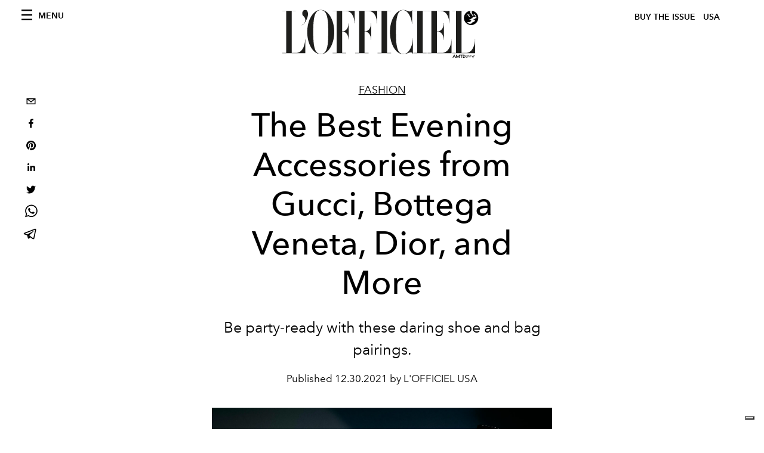

--- FILE ---
content_type: text/html; charset=utf-8
request_url: https://www.google.com/recaptcha/api2/aframe
body_size: 268
content:
<!DOCTYPE HTML><html><head><meta http-equiv="content-type" content="text/html; charset=UTF-8"></head><body><script nonce="_qoXt3Z8ZpMR21LTOIM-dQ">/** Anti-fraud and anti-abuse applications only. See google.com/recaptcha */ try{var clients={'sodar':'https://pagead2.googlesyndication.com/pagead/sodar?'};window.addEventListener("message",function(a){try{if(a.source===window.parent){var b=JSON.parse(a.data);var c=clients[b['id']];if(c){var d=document.createElement('img');d.src=c+b['params']+'&rc='+(localStorage.getItem("rc::a")?sessionStorage.getItem("rc::b"):"");window.document.body.appendChild(d);sessionStorage.setItem("rc::e",parseInt(sessionStorage.getItem("rc::e")||0)+1);localStorage.setItem("rc::h",'1768867599816');}}}catch(b){}});window.parent.postMessage("_grecaptcha_ready", "*");}catch(b){}</script></body></html>